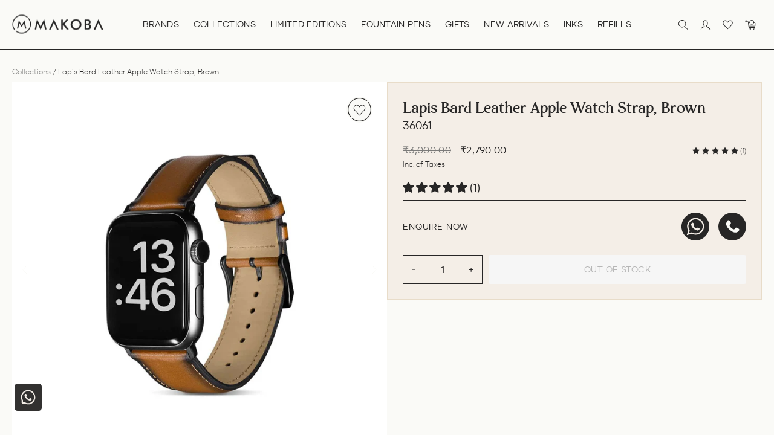

--- FILE ---
content_type: text/css
request_url: https://makoba.com/cdn/shop/t/165/assets/rebuy-widget.css?v=14589194168813170961722573417
body_size: -403
content:
.rebuy-widget .rebuy-product-grid .rebuy-product-block{padding:20px!important;position:relative}.rebuy-widget .rebuy-product-grid .rebuy-product-block:after{content:"";border:1px solid #E8DCC9;position:absolute;top:8px;right:8px;bottom:8px;left:8px;transition:all .3s linear}.rebuy-widget .rebuy-product-grid .rebuy-product-block:hover:after{background:#f5f1eb}.rebuy-widget .rebuy-product-media,.rebuy-widget .rebuy-product-info,.rebuy-widget .rebuy-product-options,.rebuy-widget .rebuy-product-actions{position:relative;z-index:9}.rebuy-widget .rebuy-product-info{text-align:left}.rebuy-widget .rebuy-product-title{font-size:14px;font-family:gilmer;color:#3d4246}.rebuy-widget .money{line-height:1;color:#3d4246;font-size:14px;font-family:gilmer;display:block;text-align:left}.rebuy-widget .rebuy-product-grid .rebuy-product-block .rebuy-select,.rebuy-widget .rebuy-product-grid .rebuy-product-block .rebuy-button{background-color:#e8dcc9;border:.6px solid #272626;border-radius:0;font-size:16px;color:#3d4246;font-family:gilmer}.rebuy-widget .primary-title{font-size:34px}.rebuy-widget .rebuy-widget-content .flickity-page-dots{bottom:0}.rebuy-widget .rebuy-product-price div{display:flex;align-items:center}.rebuy-widget .rebuy-product-price .compare-at{margin-left:10px;opacity:.8}@media screen and (max-width: 1279px){.rebuy-widget .rebuy-product-grid .rebuy-product-block{width:33.33%!important}}@media screen and (max-width: 990px){.rebuy-widget .rebuy-product-grid .rebuy-product-block{width:50%!important}}@media screen and (max-width: 767px){.rebuy-widget .rebuy-product-grid .rebuy-product-block{width:100%!important}.rebuy-widget .rebuy-widget-content .rebuy-product-grid.small-carousel{padding:0 0 20px}.rebuy-widget .primary-title{font-size:30px}}
/*# sourceMappingURL=/cdn/shop/t/165/assets/rebuy-widget.css.map?v=14589194168813170961722573417 */


--- FILE ---
content_type: text/javascript; charset=utf-8
request_url: https://makoba.com/products/pelikan-m1000-maki-e-fountain-pen-goldfish-limited-edition.js
body_size: 2389
content:
{"id":9206603022565,"title":"Pelikan M1000 Maki-e Fountain Pen - Goldfish (Limited Edition)","handle":"pelikan-m1000-maki-e-fountain-pen-goldfish-limited-edition","description":"\u003ch3 data-start=\"399\" data-end=\"471\"\u003e\u003cstrong data-start=\"403\" data-end=\"469\"\u003ePelikan M1000 Maki-e Fountain Pen – Goldfish (Limited Edition)\u003c\/strong\u003e\u003c\/h3\u003e\n\u003cp data-start=\"472\" data-end=\"535\"\u003e\u003cem data-start=\"472\" data-end=\"535\"\u003eAn Exquisite Fusion of German Precision and Japanese Artistry\u003c\/em\u003e\u003c\/p\u003e\n\u003cp data-start=\"537\" data-end=\"1007\"\u003eDiscover the pinnacle of writing luxury with the \u003cstrong data-start=\"586\" data-end=\"632\"\u003ePelikan M1000 Maki-e Goldfish Fountain Pen\u003c\/strong\u003e — a true masterpiece that combines Pelikan’s engineering excellence with the timeless elegance of \u003cstrong data-start=\"731\" data-end=\"754\"\u003eJapanese Maki-e art\u003c\/strong\u003e. This \u003cstrong data-start=\"761\" data-end=\"780\"\u003eLimited Edition\u003c\/strong\u003e release features graceful \u003cstrong data-start=\"807\" data-end=\"819\"\u003egoldfish\u003c\/strong\u003e, symbols of harmony, wealth, and prosperity in Japanese culture, hand-painted with exquisite detail using traditional \u003cstrong data-start=\"938\" data-end=\"967\"\u003eUrushi lacquer techniques\u003c\/strong\u003e and \u003cstrong data-start=\"972\" data-end=\"1006\"\u003eprecious gold dust (kira-zuri)\u003c\/strong\u003e.\u003c\/p\u003e\n\u003cp data-start=\"1009\" data-end=\"1293\"\u003eEach pen is painstakingly hand-crafted by skilled Maki-e artists, making every piece a unique collectible. Housed in the iconic \u003cstrong data-start=\"1137\" data-end=\"1159\"\u003ePelikan M1000 body\u003c\/strong\u003e, the pen features a \u003cstrong data-start=\"1180\" data-end=\"1211\"\u003elarge 18k bi-color gold nib\u003c\/strong\u003e that delivers an ultra-smooth, elegant writing experience worthy of its heritage.\u003c\/p\u003e\n\u003cp data-start=\"1295\" data-end=\"1457\"\u003eThis rare edition is available now at \u003cstrong data-start=\"1333\" data-end=\"1380\"\u003eMakoba – India’s Largest Collection of Pens\u003c\/strong\u003e, a destination trusted by connoisseurs of \u003cstrong data-start=\"1423\" data-end=\"1447\"\u003eluxury fountain pens\u003c\/strong\u003e in India.\u003c\/p\u003e\n\u003chr data-start=\"1459\" data-end=\"1462\"\u003e\n\u003ch4 data-start=\"1464\" data-end=\"1498\"\u003e\u003cstrong data-start=\"1469\" data-end=\"1498\"\u003eKey Features \u0026amp; Highlights\u003c\/strong\u003e\u003c\/h4\u003e\n\u003cul data-start=\"1499\" data-end=\"2310\"\u003e\n\u003cli data-start=\"1499\" data-end=\"1610\"\u003e\n\u003cp data-start=\"1501\" data-end=\"1610\"\u003e✅ \u003cstrong data-start=\"1503\" data-end=\"1525\"\u003ePelikan M1000 Body\u003c\/strong\u003e – Flagship oversized piston-fill fountain pen known for its precision and prestige\u003c\/p\u003e\n\u003c\/li\u003e\n\u003cli data-start=\"1611\" data-end=\"1723\"\u003e\n\u003cp data-start=\"1613\" data-end=\"1723\"\u003e✅ \u003cstrong data-start=\"1615\" data-end=\"1646\"\u003eGenuine Japanese Maki-e Art\u003c\/strong\u003e – Hand-painted using traditional Urushi lacquer and gold powder techniques\u003c\/p\u003e\n\u003c\/li\u003e\n\u003cli data-start=\"1724\" data-end=\"1820\"\u003e\n\u003cp data-start=\"1726\" data-end=\"1820\"\u003e✅ \u003cstrong data-start=\"1728\" data-end=\"1755\"\u003eLimited Edition Release\u003c\/strong\u003e – Rare and collectible; each piece signed by the Maki-e master\u003c\/p\u003e\n\u003c\/li\u003e\n\u003cli data-start=\"1821\" data-end=\"1923\"\u003e\n\u003cp data-start=\"1823\" data-end=\"1923\"\u003e✅ \u003cstrong data-start=\"1825\" data-end=\"1850\"\u003e18k Bi-Color Gold Nib\u003c\/strong\u003e – Pelikan’s largest and most expressive nib, available in select sizes\u003c\/p\u003e\n\u003c\/li\u003e\n\u003cli data-start=\"1924\" data-end=\"2026\"\u003e\n\u003cp data-start=\"1926\" data-end=\"2026\"\u003e✅ \u003cstrong data-start=\"1928\" data-end=\"1956\"\u003ePiston-Filling Mechanism\u003c\/strong\u003e – Smooth ink intake system with large capacity for extended writing\u003c\/p\u003e\n\u003c\/li\u003e\n\u003cli data-start=\"2027\" data-end=\"2111\"\u003e\n\u003cp data-start=\"2029\" data-end=\"2111\"\u003e✅ \u003cstrong data-start=\"2031\" data-end=\"2058\"\u003eSymbolic Goldfish Motif\u003c\/strong\u003e – Represents wealth, tranquility, and good fortune\u003c\/p\u003e\n\u003c\/li\u003e\n\u003cli data-start=\"2112\" data-end=\"2211\"\u003e\n\u003cp data-start=\"2114\" data-end=\"2211\"\u003e✅ \u003cstrong data-start=\"2116\" data-end=\"2172\"\u003eLuxury Wooden Gift Box \u0026amp; Certificate of Authenticity\u003c\/strong\u003e – Includes limited edition numbering\u003c\/p\u003e\n\u003c\/li\u003e\n\u003cli data-start=\"2212\" data-end=\"2310\"\u003e\n\u003cp data-start=\"2214\" data-end=\"2310\"\u003e✅ \u003cstrong data-start=\"2216\" data-end=\"2310\"\u003eExclusively Available at Makoba – India’s Premier Destination for Fine Writing Instruments\u003c\/strong\u003e\u003c\/p\u003e\n\u003c\/li\u003e\n\u003c\/ul\u003e\n\u003chr data-start=\"2312\" data-end=\"2315\"\u003e\n\u003ch3 data-start=\"2317\" data-end=\"2387\"\u003e\u003cstrong data-start=\"2321\" data-end=\"2387\"\u003eWhy Invest in the Maki-e Goldfish Limited Edition from Makoba?\u003c\/strong\u003e\u003c\/h3\u003e\n\u003cul data-start=\"2389\" data-end=\"2901\"\u003e\n\u003cli data-start=\"2389\" data-end=\"2492\"\u003e\n\u003cp data-start=\"2391\" data-end=\"2492\"\u003e🎨 \u003cstrong data-start=\"2394\" data-end=\"2436\"\u003eA Work of Art, Not Just a Writing Tool\u003c\/strong\u003e – Combines German craftsmanship and Japanese artistry\u003c\/p\u003e\n\u003c\/li\u003e\n\u003cli data-start=\"2493\" data-end=\"2591\"\u003e\n\u003cp data-start=\"2495\" data-end=\"2591\"\u003e🖋️ \u003cstrong data-start=\"2499\" data-end=\"2523\"\u003eCollector’s Treasure\u003c\/strong\u003e – Limited worldwide production ensures rarity and long-term value\u003c\/p\u003e\n\u003c\/li\u003e\n\u003cli data-start=\"2592\" data-end=\"2685\"\u003e\n\u003cp data-start=\"2594\" data-end=\"2685\"\u003e🎁 \u003cstrong data-start=\"2597\" data-end=\"2639\"\u003ePerfect for Gifting or Personal Legacy\u003c\/strong\u003e – A timeless piece to mark major milestones\u003c\/p\u003e\n\u003c\/li\u003e\n\u003cli data-start=\"2686\" data-end=\"2802\"\u003e\n\u003cp data-start=\"2688\" data-end=\"2802\"\u003e🇮🇳 \u003cstrong data-start=\"2693\" data-end=\"2740\"\u003eMakoba – India’s Largest Collection of Pens\u003c\/strong\u003e ensures authenticity, secure delivery \u0026amp; white-glove service\u003c\/p\u003e\n\u003c\/li\u003e\n\u003cli data-start=\"2803\" data-end=\"2901\"\u003e\n\u003cp data-start=\"2805\" data-end=\"2901\"\u003e🚚 \u003cstrong data-start=\"2808\" data-end=\"2850\"\u003eInsured \u0026amp; Secure Shipping Across India\u003c\/strong\u003e – Delivered with care, documentation \u0026amp; exclusivity\u003cbr\u003e\u003cbr\u003e\u003c\/p\u003e\n\u003cp data-start=\"3153\" data-end=\"3177\"\u003e\u003cstrong data-start=\"3153\" data-end=\"3177\"\u003eWho This Pen is For:\u003c\/strong\u003e\u003c\/p\u003e\n\u003cul data-start=\"3178\" data-end=\"3478\"\u003e\n\u003cli data-start=\"3178\" data-end=\"3229\"\u003e\n\u003cp data-start=\"3180\" data-end=\"3229\"\u003eFine writing connoisseurs \u0026amp; high-end collectors\u003c\/p\u003e\n\u003c\/li\u003e\n\u003cli data-start=\"3230\" data-end=\"3300\"\u003e\n\u003cp data-start=\"3232\" data-end=\"3300\"\u003eProfessionals marking career milestones or personal legacy moments\u003c\/p\u003e\n\u003c\/li\u003e\n\u003cli data-start=\"3301\" data-end=\"3374\"\u003e\n\u003cp data-start=\"3303\" data-end=\"3374\"\u003eLuxury gift buyers celebrating weddings, promotions, or anniversaries\u003c\/p\u003e\n\u003c\/li\u003e\n\u003cli data-start=\"3375\" data-end=\"3478\"\u003e\n\u003cp data-start=\"3377\" data-end=\"3478\"\u003eAnyone seeking a \u003cstrong data-start=\"3394\" data-end=\"3438\"\u003erare, hand-crafted, heirloom-quality pen\u003c\/strong\u003e with cultural and artistic significance\u003c\/p\u003e\n\u003c\/li\u003e\n\u003c\/ul\u003e\n\u003c\/li\u003e\n\u003c\/ul\u003e\n\u003c!----\u003e","published_at":"2025-07-05T18:16:20+05:30","created_at":"2025-07-05T18:05:58+05:30","vendor":"Pelikan","type":"Fountain Pen","tags":["new_18K Gold Nib","new_Black","new_Gold Plated Trim","new_Limited Edition","new_Medium Nib","new_Metal Body","new_Piston Filler","new_Screw-cap"],"price":60000000,"price_min":60000000,"price_max":60000000,"available":true,"price_varies":false,"compare_at_price":null,"compare_at_price_min":0,"compare_at_price_max":0,"compare_at_price_varies":false,"variants":[{"id":47053355876581,"title":"Medium","option1":"Medium","option2":null,"option3":null,"sku":"64577","requires_shipping":true,"taxable":false,"featured_image":null,"available":true,"name":"Pelikan M1000 Maki-e Fountain Pen - Goldfish (Limited Edition) - Medium","public_title":"Medium","options":["Medium"],"price":60000000,"weight":500,"compare_at_price":null,"inventory_management":"shopify","barcode":"","requires_selling_plan":false,"selling_plan_allocations":[]}],"images":["\/\/cdn.shopify.com\/s\/files\/1\/0582\/0819\/0643\/files\/PelikanM1000Maki-eFountainPen-Goldfish_LimitedEdition__image1_c1e3e249-a853-465a-ac63-680f3de35932.jpg?v=1753967882","\/\/cdn.shopify.com\/s\/files\/1\/0582\/0819\/0643\/files\/PelikanM1000Maki-eFountainPen-Goldfish_LimitedEdition__image2_0fb1172b-787b-4fbe-b1d4-3d178492c98d.jpg?v=1753967882","\/\/cdn.shopify.com\/s\/files\/1\/0582\/0819\/0643\/files\/PelikanM1000Maki-eFountainPen-Goldfish_LimitedEdition__image3_85cd214b-b627-4b9e-b398-ccd3b6ecb1e3.jpg?v=1753967882","\/\/cdn.shopify.com\/s\/files\/1\/0582\/0819\/0643\/files\/PelikanM1000Maki-eFountainPen-Goldfish_LimitedEdition__image4_1ece81b6-2b67-4a04-81d5-68a39a416a4c.jpg?v=1753967882","\/\/cdn.shopify.com\/s\/files\/1\/0582\/0819\/0643\/files\/PelikanM1000Maki-eFountainPen-Goldfish_LimitedEdition__image5_fd11345a-deca-46b2-96d1-68de7cdabc33.jpg?v=1753967882","\/\/cdn.shopify.com\/s\/files\/1\/0582\/0819\/0643\/files\/PelikanM1000Maki-eFountainPen-Goldfish_LimitedEdition__image6_e9109176-cdbe-4acf-baf2-af166da05d11.jpg?v=1753967882","\/\/cdn.shopify.com\/s\/files\/1\/0582\/0819\/0643\/files\/PelikanM1000Maki-eFountainPen-Goldfish_LimitedEdition__image7_cc88abc4-f78d-442c-9ff5-e01ea9cd19d4.jpg?v=1753967882","\/\/cdn.shopify.com\/s\/files\/1\/0582\/0819\/0643\/files\/PelikanM1000Maki-eFountainPen-Goldfish_LimitedEdition__image8_81630f3e-2337-44ad-b426-3a08c2eeb050.jpg?v=1753967882","\/\/cdn.shopify.com\/s\/files\/1\/0582\/0819\/0643\/files\/PelikanM1000Maki-eFountainPen-Goldfish_LimitedEdition__image9_f7263de4-b031-4657-b935-4437373fbf81.jpg?v=1753967882","\/\/cdn.shopify.com\/s\/files\/1\/0582\/0819\/0643\/files\/PelikanM1000Maki-eFountainPen-Goldfish_LimitedEdition__image10_f03bcb19-09a8-4a29-9434-18f4198bbaf9.jpg?v=1753967882","\/\/cdn.shopify.com\/s\/files\/1\/0582\/0819\/0643\/files\/PelikanM1000Maki-eFountainPen-Goldfish_LimitedEdition__image11_856c02df-dd34-423a-98b6-56be7b35ffd1.jpg?v=1753967882","\/\/cdn.shopify.com\/s\/files\/1\/0582\/0819\/0643\/files\/PelikanM1000Maki-eFountainPen-Goldfish_LimitedEdition__image12_df41f68a-ab93-4f11-abd1-617949c762fc.jpg?v=1753967882","\/\/cdn.shopify.com\/s\/files\/1\/0582\/0819\/0643\/files\/PelikanM1000Maki-eFountainPen-Goldfish_LimitedEdition__image13_921095c6-e408-4fcf-bebf-69decefba126.jpg?v=1753967882","\/\/cdn.shopify.com\/s\/files\/1\/0582\/0819\/0643\/files\/PelikanM1000Maki-eFountainPen-Goldfish_LimitedEdition__image14_40e89e97-dc86-4478-bbfe-b76e6e5a2759.jpg?v=1753967882","\/\/cdn.shopify.com\/s\/files\/1\/0582\/0819\/0643\/files\/PelikanM1000Maki-eFountainPen-Goldfish_LimitedEdition__image15_ff56ff64-7678-490c-a2d6-a7da6fc7ad16.jpg?v=1753967882"],"featured_image":"\/\/cdn.shopify.com\/s\/files\/1\/0582\/0819\/0643\/files\/PelikanM1000Maki-eFountainPen-Goldfish_LimitedEdition__image1_c1e3e249-a853-465a-ac63-680f3de35932.jpg?v=1753967882","options":[{"name":"Nib Size","position":1,"values":["Medium"]}],"url":"\/products\/pelikan-m1000-maki-e-fountain-pen-goldfish-limited-edition","media":[{"alt":"Pelikan M1000 Maki-e Fountain Pen - Goldfish (Limited Edition) 1","id":37478597820645,"position":1,"preview_image":{"aspect_ratio":1.0,"height":1500,"width":1500,"src":"https:\/\/cdn.shopify.com\/s\/files\/1\/0582\/0819\/0643\/files\/PelikanM1000Maki-eFountainPen-Goldfish_LimitedEdition__image1_c1e3e249-a853-465a-ac63-680f3de35932.jpg?v=1753967882"},"aspect_ratio":1.0,"height":1500,"media_type":"image","src":"https:\/\/cdn.shopify.com\/s\/files\/1\/0582\/0819\/0643\/files\/PelikanM1000Maki-eFountainPen-Goldfish_LimitedEdition__image1_c1e3e249-a853-465a-ac63-680f3de35932.jpg?v=1753967882","width":1500},{"alt":"Pelikan M1000 Maki-e Fountain Pen - Goldfish (Limited Edition) 2","id":37478597853413,"position":2,"preview_image":{"aspect_ratio":1.0,"height":1500,"width":1500,"src":"https:\/\/cdn.shopify.com\/s\/files\/1\/0582\/0819\/0643\/files\/PelikanM1000Maki-eFountainPen-Goldfish_LimitedEdition__image2_0fb1172b-787b-4fbe-b1d4-3d178492c98d.jpg?v=1753967882"},"aspect_ratio":1.0,"height":1500,"media_type":"image","src":"https:\/\/cdn.shopify.com\/s\/files\/1\/0582\/0819\/0643\/files\/PelikanM1000Maki-eFountainPen-Goldfish_LimitedEdition__image2_0fb1172b-787b-4fbe-b1d4-3d178492c98d.jpg?v=1753967882","width":1500},{"alt":"Pelikan M1000 Maki-e Fountain Pen - Goldfish (Limited Edition) 3","id":37478597886181,"position":3,"preview_image":{"aspect_ratio":1.0,"height":1500,"width":1500,"src":"https:\/\/cdn.shopify.com\/s\/files\/1\/0582\/0819\/0643\/files\/PelikanM1000Maki-eFountainPen-Goldfish_LimitedEdition__image3_85cd214b-b627-4b9e-b398-ccd3b6ecb1e3.jpg?v=1753967882"},"aspect_ratio":1.0,"height":1500,"media_type":"image","src":"https:\/\/cdn.shopify.com\/s\/files\/1\/0582\/0819\/0643\/files\/PelikanM1000Maki-eFountainPen-Goldfish_LimitedEdition__image3_85cd214b-b627-4b9e-b398-ccd3b6ecb1e3.jpg?v=1753967882","width":1500},{"alt":"Pelikan M1000 Maki-e Fountain Pen - Goldfish (Limited Edition) 4","id":37478597918949,"position":4,"preview_image":{"aspect_ratio":1.0,"height":1500,"width":1500,"src":"https:\/\/cdn.shopify.com\/s\/files\/1\/0582\/0819\/0643\/files\/PelikanM1000Maki-eFountainPen-Goldfish_LimitedEdition__image4_1ece81b6-2b67-4a04-81d5-68a39a416a4c.jpg?v=1753967882"},"aspect_ratio":1.0,"height":1500,"media_type":"image","src":"https:\/\/cdn.shopify.com\/s\/files\/1\/0582\/0819\/0643\/files\/PelikanM1000Maki-eFountainPen-Goldfish_LimitedEdition__image4_1ece81b6-2b67-4a04-81d5-68a39a416a4c.jpg?v=1753967882","width":1500},{"alt":"Pelikan M1000 Maki-e Fountain Pen - Goldfish (Limited Edition) 5","id":37478597951717,"position":5,"preview_image":{"aspect_ratio":1.0,"height":1500,"width":1500,"src":"https:\/\/cdn.shopify.com\/s\/files\/1\/0582\/0819\/0643\/files\/PelikanM1000Maki-eFountainPen-Goldfish_LimitedEdition__image5_fd11345a-deca-46b2-96d1-68de7cdabc33.jpg?v=1753967882"},"aspect_ratio":1.0,"height":1500,"media_type":"image","src":"https:\/\/cdn.shopify.com\/s\/files\/1\/0582\/0819\/0643\/files\/PelikanM1000Maki-eFountainPen-Goldfish_LimitedEdition__image5_fd11345a-deca-46b2-96d1-68de7cdabc33.jpg?v=1753967882","width":1500},{"alt":"Pelikan M1000 Maki-e Fountain Pen - Goldfish (Limited Edition) 6","id":37478597984485,"position":6,"preview_image":{"aspect_ratio":1.0,"height":1500,"width":1500,"src":"https:\/\/cdn.shopify.com\/s\/files\/1\/0582\/0819\/0643\/files\/PelikanM1000Maki-eFountainPen-Goldfish_LimitedEdition__image6_e9109176-cdbe-4acf-baf2-af166da05d11.jpg?v=1753967882"},"aspect_ratio":1.0,"height":1500,"media_type":"image","src":"https:\/\/cdn.shopify.com\/s\/files\/1\/0582\/0819\/0643\/files\/PelikanM1000Maki-eFountainPen-Goldfish_LimitedEdition__image6_e9109176-cdbe-4acf-baf2-af166da05d11.jpg?v=1753967882","width":1500},{"alt":"Pelikan M1000 Maki-e Fountain Pen - Goldfish (Limited Edition) 7","id":37478598017253,"position":7,"preview_image":{"aspect_ratio":1.0,"height":1500,"width":1500,"src":"https:\/\/cdn.shopify.com\/s\/files\/1\/0582\/0819\/0643\/files\/PelikanM1000Maki-eFountainPen-Goldfish_LimitedEdition__image7_cc88abc4-f78d-442c-9ff5-e01ea9cd19d4.jpg?v=1753967882"},"aspect_ratio":1.0,"height":1500,"media_type":"image","src":"https:\/\/cdn.shopify.com\/s\/files\/1\/0582\/0819\/0643\/files\/PelikanM1000Maki-eFountainPen-Goldfish_LimitedEdition__image7_cc88abc4-f78d-442c-9ff5-e01ea9cd19d4.jpg?v=1753967882","width":1500},{"alt":"Pelikan M1000 Maki-e Fountain Pen - Goldfish (Limited Edition) 8","id":37478598050021,"position":8,"preview_image":{"aspect_ratio":1.0,"height":1500,"width":1500,"src":"https:\/\/cdn.shopify.com\/s\/files\/1\/0582\/0819\/0643\/files\/PelikanM1000Maki-eFountainPen-Goldfish_LimitedEdition__image8_81630f3e-2337-44ad-b426-3a08c2eeb050.jpg?v=1753967882"},"aspect_ratio":1.0,"height":1500,"media_type":"image","src":"https:\/\/cdn.shopify.com\/s\/files\/1\/0582\/0819\/0643\/files\/PelikanM1000Maki-eFountainPen-Goldfish_LimitedEdition__image8_81630f3e-2337-44ad-b426-3a08c2eeb050.jpg?v=1753967882","width":1500},{"alt":"Pelikan M1000 Maki-e Fountain Pen - Goldfish (Limited Edition) 9","id":37478598082789,"position":9,"preview_image":{"aspect_ratio":1.0,"height":1500,"width":1500,"src":"https:\/\/cdn.shopify.com\/s\/files\/1\/0582\/0819\/0643\/files\/PelikanM1000Maki-eFountainPen-Goldfish_LimitedEdition__image9_f7263de4-b031-4657-b935-4437373fbf81.jpg?v=1753967882"},"aspect_ratio":1.0,"height":1500,"media_type":"image","src":"https:\/\/cdn.shopify.com\/s\/files\/1\/0582\/0819\/0643\/files\/PelikanM1000Maki-eFountainPen-Goldfish_LimitedEdition__image9_f7263de4-b031-4657-b935-4437373fbf81.jpg?v=1753967882","width":1500},{"alt":"Pelikan M1000 Maki-e Fountain Pen - Goldfish (Limited Edition) 10","id":37478598115557,"position":10,"preview_image":{"aspect_ratio":1.0,"height":1500,"width":1500,"src":"https:\/\/cdn.shopify.com\/s\/files\/1\/0582\/0819\/0643\/files\/PelikanM1000Maki-eFountainPen-Goldfish_LimitedEdition__image10_f03bcb19-09a8-4a29-9434-18f4198bbaf9.jpg?v=1753967882"},"aspect_ratio":1.0,"height":1500,"media_type":"image","src":"https:\/\/cdn.shopify.com\/s\/files\/1\/0582\/0819\/0643\/files\/PelikanM1000Maki-eFountainPen-Goldfish_LimitedEdition__image10_f03bcb19-09a8-4a29-9434-18f4198bbaf9.jpg?v=1753967882","width":1500},{"alt":"Pelikan M1000 Maki-e Fountain Pen - Goldfish (Limited Edition) 11","id":37478598148325,"position":11,"preview_image":{"aspect_ratio":1.0,"height":1500,"width":1500,"src":"https:\/\/cdn.shopify.com\/s\/files\/1\/0582\/0819\/0643\/files\/PelikanM1000Maki-eFountainPen-Goldfish_LimitedEdition__image11_856c02df-dd34-423a-98b6-56be7b35ffd1.jpg?v=1753967882"},"aspect_ratio":1.0,"height":1500,"media_type":"image","src":"https:\/\/cdn.shopify.com\/s\/files\/1\/0582\/0819\/0643\/files\/PelikanM1000Maki-eFountainPen-Goldfish_LimitedEdition__image11_856c02df-dd34-423a-98b6-56be7b35ffd1.jpg?v=1753967882","width":1500},{"alt":"Pelikan M1000 Maki-e Fountain Pen - Goldfish (Limited Edition) 12","id":37478598181093,"position":12,"preview_image":{"aspect_ratio":1.0,"height":1500,"width":1500,"src":"https:\/\/cdn.shopify.com\/s\/files\/1\/0582\/0819\/0643\/files\/PelikanM1000Maki-eFountainPen-Goldfish_LimitedEdition__image12_df41f68a-ab93-4f11-abd1-617949c762fc.jpg?v=1753967882"},"aspect_ratio":1.0,"height":1500,"media_type":"image","src":"https:\/\/cdn.shopify.com\/s\/files\/1\/0582\/0819\/0643\/files\/PelikanM1000Maki-eFountainPen-Goldfish_LimitedEdition__image12_df41f68a-ab93-4f11-abd1-617949c762fc.jpg?v=1753967882","width":1500},{"alt":"Pelikan M1000 Maki-e Fountain Pen - Goldfish (Limited Edition) 13","id":37478598213861,"position":13,"preview_image":{"aspect_ratio":1.0,"height":1500,"width":1500,"src":"https:\/\/cdn.shopify.com\/s\/files\/1\/0582\/0819\/0643\/files\/PelikanM1000Maki-eFountainPen-Goldfish_LimitedEdition__image13_921095c6-e408-4fcf-bebf-69decefba126.jpg?v=1753967882"},"aspect_ratio":1.0,"height":1500,"media_type":"image","src":"https:\/\/cdn.shopify.com\/s\/files\/1\/0582\/0819\/0643\/files\/PelikanM1000Maki-eFountainPen-Goldfish_LimitedEdition__image13_921095c6-e408-4fcf-bebf-69decefba126.jpg?v=1753967882","width":1500},{"alt":"Pelikan M1000 Maki-e Fountain Pen - Goldfish (Limited Edition) 14","id":37478598246629,"position":14,"preview_image":{"aspect_ratio":1.0,"height":1500,"width":1500,"src":"https:\/\/cdn.shopify.com\/s\/files\/1\/0582\/0819\/0643\/files\/PelikanM1000Maki-eFountainPen-Goldfish_LimitedEdition__image14_40e89e97-dc86-4478-bbfe-b76e6e5a2759.jpg?v=1753967882"},"aspect_ratio":1.0,"height":1500,"media_type":"image","src":"https:\/\/cdn.shopify.com\/s\/files\/1\/0582\/0819\/0643\/files\/PelikanM1000Maki-eFountainPen-Goldfish_LimitedEdition__image14_40e89e97-dc86-4478-bbfe-b76e6e5a2759.jpg?v=1753967882","width":1500},{"alt":"Pelikan M1000 Maki-e Fountain Pen - Goldfish (Limited Edition) 15","id":37478598279397,"position":15,"preview_image":{"aspect_ratio":1.0,"height":1500,"width":1500,"src":"https:\/\/cdn.shopify.com\/s\/files\/1\/0582\/0819\/0643\/files\/PelikanM1000Maki-eFountainPen-Goldfish_LimitedEdition__image15_ff56ff64-7678-490c-a2d6-a7da6fc7ad16.jpg?v=1753967882"},"aspect_ratio":1.0,"height":1500,"media_type":"image","src":"https:\/\/cdn.shopify.com\/s\/files\/1\/0582\/0819\/0643\/files\/PelikanM1000Maki-eFountainPen-Goldfish_LimitedEdition__image15_ff56ff64-7678-490c-a2d6-a7da6fc7ad16.jpg?v=1753967882","width":1500}],"requires_selling_plan":false,"selling_plan_groups":[]}

--- FILE ---
content_type: text/javascript; charset=utf-8
request_url: https://makoba.com/products/lamy-z27-fountain-pen-converter-black.js
body_size: -151
content:
{"id":8079190524133,"title":"Lamy Z27 Fountain Pen Converter - Black","handle":"lamy-z27-fountain-pen-converter-black","description":"\u003cp\u003eLamy Z27 Fountain Pen Converter - Black\u003c\/p\u003e\n\u003c!----\u003e","published_at":"2024-04-27T18:18:55+05:30","created_at":"2022-10-19T18:16:09+05:30","vendor":"Lamy","type":"Converters","tags":["new_Black"],"price":62000,"price_min":62000,"price_max":62000,"available":false,"price_varies":false,"compare_at_price":null,"compare_at_price_min":0,"compare_at_price_max":0,"compare_at_price_varies":false,"variants":[{"id":43599965290725,"title":"Default Title","option1":"Default Title","option2":null,"option3":null,"sku":"14770","requires_shipping":true,"taxable":false,"featured_image":{"id":38780627615973,"product_id":8079190524133,"position":1,"created_at":"2022-10-19T18:16:13+05:30","updated_at":"2022-10-19T18:16:13+05:30","alt":"Lamy Piston Converter Z27 For Others, Black 1","width":1500,"height":1500,"src":"https:\/\/cdn.shopify.com\/s\/files\/1\/0582\/0819\/0643\/products\/14770-LAMY-Z26-PISTON_IMAGE1_M-sw_774914a9-371f-48c9-a2b5-c03a762b72c0.jpg?v=1666183573","variant_ids":[43599965290725]},"available":false,"name":"Lamy Z27 Fountain Pen Converter - Black","public_title":null,"options":["Default Title"],"price":62000,"weight":500,"compare_at_price":null,"inventory_management":"shopify","barcode":"","featured_media":{"alt":"Lamy Piston Converter Z27 For Others, Black 1","id":31386196476133,"position":1,"preview_image":{"aspect_ratio":1.0,"height":1500,"width":1500,"src":"https:\/\/cdn.shopify.com\/s\/files\/1\/0582\/0819\/0643\/products\/14770-LAMY-Z26-PISTON_IMAGE1_M-sw_774914a9-371f-48c9-a2b5-c03a762b72c0.jpg?v=1666183573"}},"requires_selling_plan":false,"selling_plan_allocations":[]}],"images":["\/\/cdn.shopify.com\/s\/files\/1\/0582\/0819\/0643\/products\/14770-LAMY-Z26-PISTON_IMAGE1_M-sw_774914a9-371f-48c9-a2b5-c03a762b72c0.jpg?v=1666183573"],"featured_image":"\/\/cdn.shopify.com\/s\/files\/1\/0582\/0819\/0643\/products\/14770-LAMY-Z26-PISTON_IMAGE1_M-sw_774914a9-371f-48c9-a2b5-c03a762b72c0.jpg?v=1666183573","options":[{"name":"Title","position":1,"values":["Default Title"]}],"url":"\/products\/lamy-z27-fountain-pen-converter-black","media":[{"alt":"Lamy Piston Converter Z27 For Others, Black 1","id":31386196476133,"position":1,"preview_image":{"aspect_ratio":1.0,"height":1500,"width":1500,"src":"https:\/\/cdn.shopify.com\/s\/files\/1\/0582\/0819\/0643\/products\/14770-LAMY-Z26-PISTON_IMAGE1_M-sw_774914a9-371f-48c9-a2b5-c03a762b72c0.jpg?v=1666183573"},"aspect_ratio":1.0,"height":1500,"media_type":"image","src":"https:\/\/cdn.shopify.com\/s\/files\/1\/0582\/0819\/0643\/products\/14770-LAMY-Z26-PISTON_IMAGE1_M-sw_774914a9-371f-48c9-a2b5-c03a762b72c0.jpg?v=1666183573","width":1500}],"requires_selling_plan":false,"selling_plan_groups":[]}

--- FILE ---
content_type: text/javascript; charset=utf-8
request_url: https://makoba.com/products/noodlers-19037-black-swan-in-english-roses-ink-bottle-brown-88ml.js
body_size: -381
content:
{"id":8321668972773,"title":"Noodler's 19037 Black Swan in English Roses Ink Bottle, Brown - 88ml","handle":"noodlers-19037-black-swan-in-english-roses-ink-bottle-brown-88ml","description":"\u003cp\u003eNoodler's 19037 Black Swan in English Roses Ink Bottle, Brown - 88ml\u003c\/p\u003e\n\u003c!----\u003e","published_at":"2023-08-01T17:26:23+05:30","created_at":"2023-08-01T17:25:08+05:30","vendor":"Noodler's","type":"Ink Bottle","tags":["new_88ml","new_Brown"],"price":189000,"price_min":189000,"price_max":189000,"available":true,"price_varies":false,"compare_at_price":210000,"compare_at_price_min":210000,"compare_at_price_max":210000,"compare_at_price_varies":false,"variants":[{"id":44168768880869,"title":"Default Title","option1":"Default Title","option2":null,"option3":null,"sku":"41260","requires_shipping":true,"taxable":false,"featured_image":null,"available":true,"name":"Noodler's 19037 Black Swan in English Roses Ink Bottle, Brown - 88ml","public_title":null,"options":["Default Title"],"price":189000,"weight":500,"compare_at_price":210000,"inventory_management":"shopify","barcode":"","requires_selling_plan":false,"selling_plan_allocations":[]}],"images":["\/\/cdn.shopify.com\/s\/files\/1\/0582\/0819\/0643\/files\/Noodler_s-19037-Black-Swan-in-English-Roses-88ml-Ink.jpg?v=1690891126"],"featured_image":"\/\/cdn.shopify.com\/s\/files\/1\/0582\/0819\/0643\/files\/Noodler_s-19037-Black-Swan-in-English-Roses-88ml-Ink.jpg?v=1690891126","options":[{"name":"Title","position":1,"values":["Default Title"]}],"url":"\/products\/noodlers-19037-black-swan-in-english-roses-ink-bottle-brown-88ml","media":[{"alt":"Noodler's 19037 Black Swan in English Roses Ink Bottle Brown - 88ml","id":32776278081765,"position":1,"preview_image":{"aspect_ratio":1.0,"height":1500,"width":1500,"src":"https:\/\/cdn.shopify.com\/s\/files\/1\/0582\/0819\/0643\/files\/Noodler_s-19037-Black-Swan-in-English-Roses-88ml-Ink.jpg?v=1690891126"},"aspect_ratio":1.0,"height":1500,"media_type":"image","src":"https:\/\/cdn.shopify.com\/s\/files\/1\/0582\/0819\/0643\/files\/Noodler_s-19037-Black-Swan-in-English-Roses-88ml-Ink.jpg?v=1690891126","width":1500}],"requires_selling_plan":false,"selling_plan_groups":[]}

--- FILE ---
content_type: text/javascript; charset=utf-8
request_url: https://makoba.com/products/leonardo-jowo-steel-broad-nib-unit-rose-gold.js
body_size: -348
content:
{"id":8310165504229,"title":"Leonardo Jowo Steel Broad Nib Unit - Rose Gold","handle":"leonardo-jowo-steel-broad-nib-unit-rose-gold","description":"","published_at":"2024-04-27T18:50:03+05:30","created_at":"2023-07-07T15:03:58+05:30","vendor":"Leonardo Officina Italiana","type":"Nib","tags":["EOSS18%","new_Pink"],"price":650000,"price_min":650000,"price_max":650000,"available":true,"price_varies":false,"compare_at_price":null,"compare_at_price_min":0,"compare_at_price_max":0,"compare_at_price_varies":false,"variants":[{"id":44134777880805,"title":"Default Title","option1":"Default Title","option2":null,"option3":null,"sku":"36012","requires_shipping":true,"taxable":false,"featured_image":null,"available":true,"name":"Leonardo Jowo Steel Broad Nib Unit - Rose Gold","public_title":null,"options":["Default Title"],"price":650000,"weight":500,"compare_at_price":null,"inventory_management":"shopify","barcode":"","requires_selling_plan":false,"selling_plan_allocations":[]}],"images":["\/\/cdn.shopify.com\/s\/files\/1\/0582\/0819\/0643\/files\/Leonardo-Steel-Nib-Rose-Gold-Broad.jpg?v=1689083858"],"featured_image":"\/\/cdn.shopify.com\/s\/files\/1\/0582\/0819\/0643\/files\/Leonardo-Steel-Nib-Rose-Gold-Broad.jpg?v=1689083858","options":[{"name":"Title","position":1,"values":["Default Title"]}],"url":"\/products\/leonardo-jowo-steel-broad-nib-unit-rose-gold","media":[{"alt":"Leonardo Jowo Steel Broad Nib Unit - Rose Gold 1","id":32721143890149,"position":1,"preview_image":{"aspect_ratio":1.0,"height":1500,"width":1500,"src":"https:\/\/cdn.shopify.com\/s\/files\/1\/0582\/0819\/0643\/files\/Leonardo-Steel-Nib-Rose-Gold-Broad.jpg?v=1689083858"},"aspect_ratio":1.0,"height":1500,"media_type":"image","src":"https:\/\/cdn.shopify.com\/s\/files\/1\/0582\/0819\/0643\/files\/Leonardo-Steel-Nib-Rose-Gold-Broad.jpg?v=1689083858","width":1500}],"requires_selling_plan":false,"selling_plan_groups":[]}

--- FILE ---
content_type: text/javascript; charset=utf-8
request_url: https://makoba.com/products/lapis-bard-leather-apple-watch-strap-brown.js
body_size: 762
content:
{"id":8016370761957,"title":"Lapis Bard Leather Apple Watch Strap, Brown","handle":"lapis-bard-leather-apple-watch-strap-brown","description":"\u003cp\u003e\u003cspan\u003eIntroducing the Lapis Bard Leather Apple Watch Strap - Brown, a sophisticated accessory that effortlessly combines style and functionality. Crafted with meticulous attention to detail, this premium watch strap is designed to enhance your Apple Watch experience.\u003c\/span\u003e\u003c\/p\u003e\n\u003cp\u003e\u003cspan\u003eMade from high-quality leather, the Lapis Bard Leather Apple Watch Strap - Brown exudes elegance and refinement. The rich brown color adds a touch of warmth and versatility, making it suitable for both formal and casual occasions. \u003c\/span\u003e\u003c\/p\u003e\n\u003cp\u003e\u003cspan\u003eWhether you are attending a business meeting or going for a weekend getaway, this watch strap will complement your attire perfectly. With its comfortable and adjustable fit, the Lapis Bard Leather Apple Watch Strap - Brown ensures a secure and snug wrist grip throughout the day. \u003c\/span\u003e\u003c\/p\u003e\n\u003cp\u003e\u003cspan\u003eThe durable leather construction guarantees long-lasting use, so you can enjoy its timeless appeal for years to come. As a trusted store for pens and lifestyle accessories, Makoba is proud to offer the Lapis Bard Leather Apple Watch Strap - Brown. We understand the importance of quality and style, which is why we curate only the finest products for our customers. \u003c\/span\u003e\u003c\/p\u003e\n\u003cp\u003e\u003cspan\u003eWhen you shop with us, you can be confident that you are investing in a product that meets the highest standards. Upgrade your Apple Watch with the Lapis Bard Leather Apple Watch Strap - Brown and elevate your style quotient. Visit Makoba today and experience the perfect blend of luxury and functionality with this exquisite watch strap.\u003c\/span\u003e\u003c\/p\u003e","published_at":"2024-04-29T10:46:23+05:30","created_at":"2022-09-12T15:16:31+05:30","vendor":"Lapis Bard","type":"Watches","tags":["All Lapis Bard Products","BROWN","EOSS10%","LAPIS BARD","lapis bard watch strap","watch strap","watches"],"price":279000,"price_min":279000,"price_max":279000,"available":false,"price_varies":false,"compare_at_price":300000,"compare_at_price_min":300000,"compare_at_price_max":300000,"compare_at_price_varies":false,"variants":[{"id":43424016892133,"title":"Default Title","option1":"Default Title","option2":null,"option3":null,"sku":"36061","requires_shipping":true,"taxable":false,"featured_image":null,"available":false,"name":"Lapis Bard Leather Apple Watch Strap, Brown","public_title":null,"options":["Default Title"],"price":279000,"weight":0,"compare_at_price":300000,"inventory_management":"shopify","barcode":"","requires_selling_plan":false,"selling_plan_allocations":[]}],"images":["\/\/cdn.shopify.com\/s\/files\/1\/0582\/0819\/0643\/files\/Lapis-Bard-Leather-Apple-Watch-Strap-Brown-Image-1.jpg?v=1683264898","\/\/cdn.shopify.com\/s\/files\/1\/0582\/0819\/0643\/files\/Lapis-Bard-Leather-Apple-Watch-Strap-Brown-Image-2.jpg?v=1683264898","\/\/cdn.shopify.com\/s\/files\/1\/0582\/0819\/0643\/files\/Lapis-Bard-Leather-Apple-Watch-Strap-Brown-Image-3.jpg?v=1683264898","\/\/cdn.shopify.com\/s\/files\/1\/0582\/0819\/0643\/files\/Lapis-Bard-Leather-Apple-Watch-Strap-Brown-Image-4.jpg?v=1683264899","\/\/cdn.shopify.com\/s\/files\/1\/0582\/0819\/0643\/files\/Lapis-Bard-Leather-Apple-Watch-Strap-Brown-Image-5.jpg?v=1683264898"],"featured_image":"\/\/cdn.shopify.com\/s\/files\/1\/0582\/0819\/0643\/files\/Lapis-Bard-Leather-Apple-Watch-Strap-Brown-Image-1.jpg?v=1683264898","options":[{"name":"Title","position":1,"values":["Default Title"]}],"url":"\/products\/lapis-bard-leather-apple-watch-strap-brown","media":[{"alt":"Lapis Bard Leather Apple Watch Strap Brown 1","id":32499788251365,"position":1,"preview_image":{"aspect_ratio":1.0,"height":1500,"width":1500,"src":"https:\/\/cdn.shopify.com\/s\/files\/1\/0582\/0819\/0643\/files\/Lapis-Bard-Leather-Apple-Watch-Strap-Brown-Image-1.jpg?v=1683264898"},"aspect_ratio":1.0,"height":1500,"media_type":"image","src":"https:\/\/cdn.shopify.com\/s\/files\/1\/0582\/0819\/0643\/files\/Lapis-Bard-Leather-Apple-Watch-Strap-Brown-Image-1.jpg?v=1683264898","width":1500},{"alt":"Lapis Bard Leather Apple Watch Strap Brown 2","id":32499788284133,"position":2,"preview_image":{"aspect_ratio":1.0,"height":1500,"width":1500,"src":"https:\/\/cdn.shopify.com\/s\/files\/1\/0582\/0819\/0643\/files\/Lapis-Bard-Leather-Apple-Watch-Strap-Brown-Image-2.jpg?v=1683264898"},"aspect_ratio":1.0,"height":1500,"media_type":"image","src":"https:\/\/cdn.shopify.com\/s\/files\/1\/0582\/0819\/0643\/files\/Lapis-Bard-Leather-Apple-Watch-Strap-Brown-Image-2.jpg?v=1683264898","width":1500},{"alt":"Lapis Bard Leather Apple Watch Strap Brown 3","id":32499788349669,"position":3,"preview_image":{"aspect_ratio":1.0,"height":1500,"width":1500,"src":"https:\/\/cdn.shopify.com\/s\/files\/1\/0582\/0819\/0643\/files\/Lapis-Bard-Leather-Apple-Watch-Strap-Brown-Image-3.jpg?v=1683264898"},"aspect_ratio":1.0,"height":1500,"media_type":"image","src":"https:\/\/cdn.shopify.com\/s\/files\/1\/0582\/0819\/0643\/files\/Lapis-Bard-Leather-Apple-Watch-Strap-Brown-Image-3.jpg?v=1683264898","width":1500},{"alt":"Lapis Bard Leather Apple Watch Strap Brown 4","id":32499788382437,"position":4,"preview_image":{"aspect_ratio":1.0,"height":1500,"width":1500,"src":"https:\/\/cdn.shopify.com\/s\/files\/1\/0582\/0819\/0643\/files\/Lapis-Bard-Leather-Apple-Watch-Strap-Brown-Image-4.jpg?v=1683264899"},"aspect_ratio":1.0,"height":1500,"media_type":"image","src":"https:\/\/cdn.shopify.com\/s\/files\/1\/0582\/0819\/0643\/files\/Lapis-Bard-Leather-Apple-Watch-Strap-Brown-Image-4.jpg?v=1683264899","width":1500},{"alt":"Lapis Bard Leather Apple Watch Strap Brown 5","id":32499788415205,"position":5,"preview_image":{"aspect_ratio":1.0,"height":1500,"width":1500,"src":"https:\/\/cdn.shopify.com\/s\/files\/1\/0582\/0819\/0643\/files\/Lapis-Bard-Leather-Apple-Watch-Strap-Brown-Image-5.jpg?v=1683264898"},"aspect_ratio":1.0,"height":1500,"media_type":"image","src":"https:\/\/cdn.shopify.com\/s\/files\/1\/0582\/0819\/0643\/files\/Lapis-Bard-Leather-Apple-Watch-Strap-Brown-Image-5.jpg?v=1683264898","width":1500}],"requires_selling_plan":false,"selling_plan_groups":[]}

--- FILE ---
content_type: text/javascript
request_url: https://makoba.com/cdn/shop/t/165/assets/boost-pfs-instant-search.js?v=30865323957819281091722573417
body_size: -171
content:
var boostPFSInstantSearchConfig={search:{}};(function(){BoostPFS.inject(this),HTMLDocument.prototype.ready=function(){return new Promise(function(resolve,reject){document.readyState==="complete"?resolve(document):document.addEventListener("DOMContentLoaded",function(){resolve(document)})})},document.ready().then(function(){var inputSearchFormSelector=jQ(".boost-pfs-search-input"),clearSearchFormSelector=jQ(".boost-pfs-search-form-btn-clear");inputSearchFormSelector.val()&&clearSearchFormSelector.show(),inputSearchFormSelector.on("change keydown keyup",function(){jQ(this).val()?clearSearchFormSelector.show():clearSearchFormSelector.hide()}),clearSearchFormSelector.on("click",function(){inputSearchFormSelector.val(""),jQ(this).hide(),inputSearchFormSelector.click()})}),SearchInput.prototype.customizeInstantSearch=function(){var suggestionElement=this.$uiMenuElement,searchElement=this.$element,searchBoxId=this.id};var bindEventsMobile=InstantSearchMobile.prototype.bindEvents;InstantSearchMobile.prototype.bindEvents=function(){bindEventsMobile.call(this);var self=this,searchButtonMobile=".site-nav--mobile .search-button, .js-search-destop",searchInputMobile='.search-input-group input[type="search"], .wg-search-form .search-input',searchCloseButtonMobile=".drawer__close > button, .drawer_back a";jQ(searchButtonMobile).off("click").click(function(e){e.preventDefault(),jQ(searchInputMobile).focus(),self.openSuggestionMobile(),jQ(searchCloseButtonMobile).trigger("click")})};var bindEvents=InstantSearchStyle3.prototype.bindEvents;InstantSearchStyle3.prototype.bindEvents=function(){bindEvents.call(this);var self=this,searchButtonDesktop=".site-header__links .search-button",searchInputDesktop="#SearchContainer #search-input",searchCloseButtonDesktop=".drawer__close > button";jQ(searchButtonDesktop).off("click").click(function(e){e.preventDefault(),jQ(searchInputDesktop).focus(),self.openSuggestionStyle3(),jQ(searchCloseButtonDesktop).trigger("click")})},jQ(".site-header__links .search-button").on("click",function(){setTimeout(function(){boostPFS.initSearchBox(),Utils.isCollectionPage()&&jQ(".search-input-group > .boost-pfs-search-box").val("")},500)})})();
//# sourceMappingURL=/cdn/shop/t/165/assets/boost-pfs-instant-search.js.map?v=30865323957819281091722573417


--- FILE ---
content_type: text/javascript; charset=utf-8
request_url: https://makoba.com/products/engrave.js
body_size: -75
content:
{"id":8245273624805,"title":"Engraving Charges","handle":"engrave","description":"","published_at":"2023-06-19T09:27:36+05:30","created_at":"2023-03-27T14:09:01+05:30","vendor":"Makoba","type":"","tags":[],"price":15000,"price_min":15000,"price_max":15000,"available":true,"price_varies":false,"compare_at_price":null,"compare_at_price_min":0,"compare_at_price_max":0,"compare_at_price_varies":false,"variants":[{"id":43985490280677,"title":"Default Title","option1":"Default Title","option2":null,"option3":null,"sku":"","requires_shipping":false,"taxable":false,"featured_image":null,"available":true,"name":"Engraving Charges","public_title":null,"options":["Default Title"],"price":15000,"weight":0,"compare_at_price":null,"inventory_management":"shopify","barcode":"","requires_selling_plan":false,"selling_plan_allocations":[]}],"images":["\/\/cdn.shopify.com\/s\/files\/1\/0582\/0819\/0643\/files\/Pen_Engraving.jpg?v=1704283190"],"featured_image":"\/\/cdn.shopify.com\/s\/files\/1\/0582\/0819\/0643\/files\/Pen_Engraving.jpg?v=1704283190","options":[{"name":"Title","position":1,"values":["Default Title"]}],"url":"\/products\/engrave","media":[{"alt":"Pen Engraving","id":33354674929893,"position":1,"preview_image":{"aspect_ratio":1.0,"height":1500,"width":1500,"src":"https:\/\/cdn.shopify.com\/s\/files\/1\/0582\/0819\/0643\/files\/Pen_Engraving.jpg?v=1704283190"},"aspect_ratio":1.0,"height":1500,"media_type":"image","src":"https:\/\/cdn.shopify.com\/s\/files\/1\/0582\/0819\/0643\/files\/Pen_Engraving.jpg?v=1704283190","width":1500}],"requires_selling_plan":false,"selling_plan_groups":[]}

--- FILE ---
content_type: text/javascript; charset=utf-8
request_url: https://makoba.com/products/pilot-capless-vanishing-point-fountain-pen-black-gt.js
body_size: 688
content:
{"id":8107239178469,"title":"Pilot Capless Fountain Pen - Black GT","handle":"pilot-capless-vanishing-point-fountain-pen-black-gt","description":"\u003cstyle type=\"text\/css\"\u003e\u003c!--\ntd {border: 1px solid #cccccc;}br {mso-data-placement:same-cell;}\n--\u003e\u003c\/style\u003e\n\u003cstyle type=\"text\/css\"\u003e\u003c!--\ntd {border: 1px solid #cccccc;}br {mso-data-placement:same-cell;}\n--\u003e\u003c\/style\u003e\n\u003cp class=\"text-center\"\u003e\u003cspan style=\"font-size: 10pt; font-family: Oswald,Arial; font-weight: normal; font-style: normal; text-align: center;\" data-sheets-value='{\"1\":2,\"2\":\"The Pilot Capless or Vanishing Point fountain pen by Pilot is the world’s first and favorite retractable fountain pen. Pilot Capless fountain pen comes with a retractable 18k gold nib. The Pilot Capless is the most sought after pen which comes handy for writing with its retractable nib feature. The Pilot Capless is a well designed click type fountain pen and is a pleasure to write with. A hidden trap door helps keep the nib from drying out when not in use. The 18K Gold nib provides an elegant writing experience \u0026amp; the durable design makes it a perfect everyday carry companion. \"}' data-sheets-userformat='{\"2\":13305,\"3\":{\"1\":0},\"6\":{\"1\":[{\"1\":2,\"2\":0,\"5\":{\"1\":2,\"2\":0}},{\"1\":0,\"2\":0,\"3\":3},{\"1\":1,\"2\":0,\"4\":1}]},\"7\":{\"1\":[{\"1\":2,\"2\":0,\"5\":{\"1\":2,\"2\":0}},{\"1\":0,\"2\":0,\"3\":3},{\"1\":1,\"2\":0,\"4\":1}]},\"8\":{\"1\":[{\"1\":2,\"2\":0,\"5\":{\"1\":2,\"2\":0}},{\"1\":0,\"2\":0,\"3\":3},{\"1\":1,\"2\":0,\"4\":1}]},\"9\":1,\"10\":1,\"11\":4,\"12\":0,\"15\":\"Oswald\",\"16\":10}'\u003eThe Pilot Capless or Vanishing Point fountain pen by Pilot is the world’s first and favorite retractable fountain pen. Pilot Capless fountain pen comes with a retractable 18k gold nib. The Pilot Capless is the most sought after pen which comes handy for writing with its retractable nib feature. The Pilot Capless is a well designed click type fountain pen and is a pleasure to write with. A hidden trap door helps keep the nib from drying out when not in use. The 18K Gold nib provides an elegant writing experience \u0026amp; the durable design makes it a perfect everyday carry companion.\u003c\/span\u003e\u003cbr\u003e\u003c\/p\u003e","published_at":"2022-11-09T11:20:22+05:30","created_at":"2022-11-09T11:07:18+05:30","vendor":"Pilot","type":"Fountain Pen","tags":["new_18K Gold Nib","new_Black","new_Broad Nib","new_Capless","new_Cartridge \/ Converter","new_Connoisseurs Favourite","new_Engraveable","new_Extra Fine Nib","new_Fine Nib","new_Gold Nib","new_Gold Plated Trim","new_Medium Nib","new_Metal Body","new_Retractable"],"price":2160000,"price_min":2160000,"price_max":2160000,"available":true,"price_varies":false,"compare_at_price":2400000,"compare_at_price_min":2400000,"compare_at_price_max":2400000,"compare_at_price_varies":false,"variants":[{"id":43665464230117,"title":"Fine","option1":"Fine","option2":null,"option3":null,"sku":"30752","requires_shipping":true,"taxable":false,"featured_image":{"id":39896048369893,"product_id":8107239178469,"position":5,"created_at":"2023-05-12T16:22:00+05:30","updated_at":"2024-04-20T14:41:30+05:30","alt":"Pilot Capless Fountain Pen - Black GT 5","width":1500,"height":1500,"src":"https:\/\/cdn.shopify.com\/s\/files\/1\/0582\/0819\/0643\/files\/Pilot-Capless-_Vanishing-Point_-Fountain-Pen-Black-GT-Image-1.jpg?v=1713604290","variant_ids":[43665464230117,43665464262885,43665464295653]},"available":false,"name":"Pilot Capless Fountain Pen - Black GT - Fine","public_title":"Fine","options":["Fine"],"price":2160000,"weight":500,"compare_at_price":2400000,"inventory_management":"shopify","barcode":"","featured_media":{"alt":"Pilot Capless Fountain Pen - Black GT 5","id":32521312174309,"position":5,"preview_image":{"aspect_ratio":1.0,"height":1500,"width":1500,"src":"https:\/\/cdn.shopify.com\/s\/files\/1\/0582\/0819\/0643\/files\/Pilot-Capless-_Vanishing-Point_-Fountain-Pen-Black-GT-Image-1.jpg?v=1713604290"}},"requires_selling_plan":false,"selling_plan_allocations":[]},{"id":43665464262885,"title":"Medium","option1":"Medium","option2":null,"option3":null,"sku":"30753","requires_shipping":true,"taxable":false,"featured_image":{"id":39896048369893,"product_id":8107239178469,"position":5,"created_at":"2023-05-12T16:22:00+05:30","updated_at":"2024-04-20T14:41:30+05:30","alt":"Pilot Capless Fountain Pen - Black GT 5","width":1500,"height":1500,"src":"https:\/\/cdn.shopify.com\/s\/files\/1\/0582\/0819\/0643\/files\/Pilot-Capless-_Vanishing-Point_-Fountain-Pen-Black-GT-Image-1.jpg?v=1713604290","variant_ids":[43665464230117,43665464262885,43665464295653]},"available":true,"name":"Pilot Capless Fountain Pen - Black GT - Medium","public_title":"Medium","options":["Medium"],"price":2160000,"weight":500,"compare_at_price":2400000,"inventory_management":"shopify","barcode":null,"featured_media":{"alt":"Pilot Capless Fountain Pen - Black GT 5","id":32521312174309,"position":5,"preview_image":{"aspect_ratio":1.0,"height":1500,"width":1500,"src":"https:\/\/cdn.shopify.com\/s\/files\/1\/0582\/0819\/0643\/files\/Pilot-Capless-_Vanishing-Point_-Fountain-Pen-Black-GT-Image-1.jpg?v=1713604290"}},"requires_selling_plan":false,"selling_plan_allocations":[]},{"id":43665464295653,"title":"Broad","option1":"Broad","option2":null,"option3":null,"sku":"30826","requires_shipping":true,"taxable":false,"featured_image":{"id":39896048369893,"product_id":8107239178469,"position":5,"created_at":"2023-05-12T16:22:00+05:30","updated_at":"2024-04-20T14:41:30+05:30","alt":"Pilot Capless Fountain Pen - Black GT 5","width":1500,"height":1500,"src":"https:\/\/cdn.shopify.com\/s\/files\/1\/0582\/0819\/0643\/files\/Pilot-Capless-_Vanishing-Point_-Fountain-Pen-Black-GT-Image-1.jpg?v=1713604290","variant_ids":[43665464230117,43665464262885,43665464295653]},"available":true,"name":"Pilot Capless Fountain Pen - Black GT - Broad","public_title":"Broad","options":["Broad"],"price":2160000,"weight":500,"compare_at_price":2400000,"inventory_management":"shopify","barcode":null,"featured_media":{"alt":"Pilot Capless Fountain Pen - Black GT 5","id":32521312174309,"position":5,"preview_image":{"aspect_ratio":1.0,"height":1500,"width":1500,"src":"https:\/\/cdn.shopify.com\/s\/files\/1\/0582\/0819\/0643\/files\/Pilot-Capless-_Vanishing-Point_-Fountain-Pen-Black-GT-Image-1.jpg?v=1713604290"}},"requires_selling_plan":false,"selling_plan_allocations":[]}],"images":["\/\/cdn.shopify.com\/s\/files\/1\/0582\/0819\/0643\/files\/Pilot_Capless_Fountain_Pen_-_Black_GT.jpg?v=1732768262","\/\/cdn.shopify.com\/s\/files\/1\/0582\/0819\/0643\/files\/PilotCaplessFountainPen-BlackGT_image2.jpg?v=1713604290","\/\/cdn.shopify.com\/s\/files\/1\/0582\/0819\/0643\/files\/PilotCaplessFountainPen-BlackGT_image3.jpg?v=1713604290","\/\/cdn.shopify.com\/s\/files\/1\/0582\/0819\/0643\/files\/PilotCaplessFountainPen-BlackGT_image4.jpg?v=1713604290","\/\/cdn.shopify.com\/s\/files\/1\/0582\/0819\/0643\/files\/Pilot-Capless-_Vanishing-Point_-Fountain-Pen-Black-GT-Image-1.jpg?v=1713604290","\/\/cdn.shopify.com\/s\/files\/1\/0582\/0819\/0643\/files\/Pilot-Capless-_Vanishing-Point_-Fountain-Pen-Black-GT-Image-2.jpg?v=1713604290","\/\/cdn.shopify.com\/s\/files\/1\/0582\/0819\/0643\/files\/Pilot-Capless-_Vanishing-Point_-Fountain-Pen-Black-GT-Image-3.jpg?v=1713604290","\/\/cdn.shopify.com\/s\/files\/1\/0582\/0819\/0643\/files\/Pilot-Capless-_Vanishing-Point_-Fountain-Pen-Black-GT-Image-4.jpg?v=1713604290","\/\/cdn.shopify.com\/s\/files\/1\/0582\/0819\/0643\/files\/Pilot-Capless-_Vanishing-Point_-Fountain-Pen-Black-GT-Image-5.jpg?v=1713604290"],"featured_image":"\/\/cdn.shopify.com\/s\/files\/1\/0582\/0819\/0643\/files\/Pilot_Capless_Fountain_Pen_-_Black_GT.jpg?v=1732768262","options":[{"name":"Nib Size","position":1,"values":["Fine","Medium","Broad"]}],"url":"\/products\/pilot-capless-vanishing-point-fountain-pen-black-gt","media":[{"alt":null,"id":36000583844069,"position":1,"preview_image":{"aspect_ratio":1.0,"height":1500,"width":1500,"src":"https:\/\/cdn.shopify.com\/s\/files\/1\/0582\/0819\/0643\/files\/Pilot_Capless_Fountain_Pen_-_Black_GT.jpg?v=1732768262"},"aspect_ratio":1.0,"height":1500,"media_type":"image","src":"https:\/\/cdn.shopify.com\/s\/files\/1\/0582\/0819\/0643\/files\/Pilot_Capless_Fountain_Pen_-_Black_GT.jpg?v=1732768262","width":1500},{"alt":"Pilot Capless Fountain Pen - Black GT 2","id":34213987680485,"position":2,"preview_image":{"aspect_ratio":1.0,"height":1500,"width":1500,"src":"https:\/\/cdn.shopify.com\/s\/files\/1\/0582\/0819\/0643\/files\/PilotCaplessFountainPen-BlackGT_image2.jpg?v=1713604290"},"aspect_ratio":1.0,"height":1500,"media_type":"image","src":"https:\/\/cdn.shopify.com\/s\/files\/1\/0582\/0819\/0643\/files\/PilotCaplessFountainPen-BlackGT_image2.jpg?v=1713604290","width":1500},{"alt":"Pilot Capless Fountain Pen - Black GT 3","id":34213987713253,"position":3,"preview_image":{"aspect_ratio":1.0,"height":1500,"width":1500,"src":"https:\/\/cdn.shopify.com\/s\/files\/1\/0582\/0819\/0643\/files\/PilotCaplessFountainPen-BlackGT_image3.jpg?v=1713604290"},"aspect_ratio":1.0,"height":1500,"media_type":"image","src":"https:\/\/cdn.shopify.com\/s\/files\/1\/0582\/0819\/0643\/files\/PilotCaplessFountainPen-BlackGT_image3.jpg?v=1713604290","width":1500},{"alt":"Pilot Capless Fountain Pen - Black GT 4","id":34213987778789,"position":4,"preview_image":{"aspect_ratio":1.0,"height":1500,"width":1500,"src":"https:\/\/cdn.shopify.com\/s\/files\/1\/0582\/0819\/0643\/files\/PilotCaplessFountainPen-BlackGT_image4.jpg?v=1713604290"},"aspect_ratio":1.0,"height":1500,"media_type":"image","src":"https:\/\/cdn.shopify.com\/s\/files\/1\/0582\/0819\/0643\/files\/PilotCaplessFountainPen-BlackGT_image4.jpg?v=1713604290","width":1500},{"alt":"Pilot Capless Fountain Pen - Black GT 5","id":32521312174309,"position":5,"preview_image":{"aspect_ratio":1.0,"height":1500,"width":1500,"src":"https:\/\/cdn.shopify.com\/s\/files\/1\/0582\/0819\/0643\/files\/Pilot-Capless-_Vanishing-Point_-Fountain-Pen-Black-GT-Image-1.jpg?v=1713604290"},"aspect_ratio":1.0,"height":1500,"media_type":"image","src":"https:\/\/cdn.shopify.com\/s\/files\/1\/0582\/0819\/0643\/files\/Pilot-Capless-_Vanishing-Point_-Fountain-Pen-Black-GT-Image-1.jpg?v=1713604290","width":1500},{"alt":"Pilot Capless Fountain Pen - Black GT 6","id":32521312207077,"position":6,"preview_image":{"aspect_ratio":1.0,"height":1500,"width":1500,"src":"https:\/\/cdn.shopify.com\/s\/files\/1\/0582\/0819\/0643\/files\/Pilot-Capless-_Vanishing-Point_-Fountain-Pen-Black-GT-Image-2.jpg?v=1713604290"},"aspect_ratio":1.0,"height":1500,"media_type":"image","src":"https:\/\/cdn.shopify.com\/s\/files\/1\/0582\/0819\/0643\/files\/Pilot-Capless-_Vanishing-Point_-Fountain-Pen-Black-GT-Image-2.jpg?v=1713604290","width":1500},{"alt":"Pilot Capless Fountain Pen - Black GT 7","id":32521312239845,"position":7,"preview_image":{"aspect_ratio":1.0,"height":1500,"width":1500,"src":"https:\/\/cdn.shopify.com\/s\/files\/1\/0582\/0819\/0643\/files\/Pilot-Capless-_Vanishing-Point_-Fountain-Pen-Black-GT-Image-3.jpg?v=1713604290"},"aspect_ratio":1.0,"height":1500,"media_type":"image","src":"https:\/\/cdn.shopify.com\/s\/files\/1\/0582\/0819\/0643\/files\/Pilot-Capless-_Vanishing-Point_-Fountain-Pen-Black-GT-Image-3.jpg?v=1713604290","width":1500},{"alt":"Pilot Capless Fountain Pen - Black GT 8","id":32521312272613,"position":8,"preview_image":{"aspect_ratio":1.0,"height":1500,"width":1500,"src":"https:\/\/cdn.shopify.com\/s\/files\/1\/0582\/0819\/0643\/files\/Pilot-Capless-_Vanishing-Point_-Fountain-Pen-Black-GT-Image-4.jpg?v=1713604290"},"aspect_ratio":1.0,"height":1500,"media_type":"image","src":"https:\/\/cdn.shopify.com\/s\/files\/1\/0582\/0819\/0643\/files\/Pilot-Capless-_Vanishing-Point_-Fountain-Pen-Black-GT-Image-4.jpg?v=1713604290","width":1500},{"alt":"Pilot Capless Fountain Pen - Black GT 9","id":32521312305381,"position":9,"preview_image":{"aspect_ratio":1.0,"height":1500,"width":1500,"src":"https:\/\/cdn.shopify.com\/s\/files\/1\/0582\/0819\/0643\/files\/Pilot-Capless-_Vanishing-Point_-Fountain-Pen-Black-GT-Image-5.jpg?v=1713604290"},"aspect_ratio":1.0,"height":1500,"media_type":"image","src":"https:\/\/cdn.shopify.com\/s\/files\/1\/0582\/0819\/0643\/files\/Pilot-Capless-_Vanishing-Point_-Fountain-Pen-Black-GT-Image-5.jpg?v=1713604290","width":1500}],"requires_selling_plan":false,"selling_plan_groups":[]}

--- FILE ---
content_type: text/javascript; charset=utf-8
request_url: https://makoba.com/products/pilot-metropolitan-fountain-pen-silver-gloss-ct.js
body_size: 37
content:
{"id":8438911992037,"title":"Pilot Metropolitan Fountain Pen - Silver Gloss CT","handle":"pilot-metropolitan-fountain-pen-silver-gloss-ct","description":"\u003cp\u003ePilot Metropolitan Fountain Pen - Silver Gloss CT \u003c\/p\u003e\n\u003c!----\u003e","published_at":"2024-11-25T17:23:14+05:30","created_at":"2024-01-08T20:00:48+05:30","vendor":"Pilot","type":"Fountain Pen","tags":["new_Cartridge \/ Converter","new_Engraveable","new_Fine Nib","new_Medium Nib","new_Metal Body","new_Silver","new_Silver Coloured Trim","new_Snap-cap","new_Steel Nib"],"price":171000,"price_min":171000,"price_max":171000,"available":false,"price_varies":false,"compare_at_price":190000,"compare_at_price_min":190000,"compare_at_price_max":190000,"compare_at_price_varies":false,"variants":[{"id":44532123009253,"title":"Fine","option1":"Fine","option2":null,"option3":null,"sku":"46041","requires_shipping":true,"taxable":false,"featured_image":null,"available":false,"name":"Pilot Metropolitan Fountain Pen - Silver Gloss CT - Fine","public_title":"Fine","options":["Fine"],"price":171000,"weight":0,"compare_at_price":190000,"inventory_management":"shopify","barcode":"","requires_selling_plan":false,"selling_plan_allocations":[]},{"id":44532127006949,"title":"Medium","option1":"Medium","option2":null,"option3":null,"sku":"46042","requires_shipping":true,"taxable":false,"featured_image":null,"available":false,"name":"Pilot Metropolitan Fountain Pen - Silver Gloss CT - Medium","public_title":"Medium","options":["Medium"],"price":171000,"weight":0,"compare_at_price":190000,"inventory_management":"shopify","barcode":"","requires_selling_plan":false,"selling_plan_allocations":[]}],"images":["\/\/cdn.shopify.com\/s\/files\/1\/0582\/0819\/0643\/files\/PilotMetropolitanFountainPen-SilverGlossCT_image3.jpg?v=1734786976","\/\/cdn.shopify.com\/s\/files\/1\/0582\/0819\/0643\/files\/Pilot_Metropolitan_Fountain_Pen_-_Silver_Gloss_CT.jpg?v=1734786976","\/\/cdn.shopify.com\/s\/files\/1\/0582\/0819\/0643\/files\/PilotMetropolitanFountainPen-SilverGlossCT_image2.jpg?v=1734786976","\/\/cdn.shopify.com\/s\/files\/1\/0582\/0819\/0643\/files\/PilotMetropolitanFountainPen-SilverGlossCT_image4.jpg?v=1732535015","\/\/cdn.shopify.com\/s\/files\/1\/0582\/0819\/0643\/files\/PilotMetropolitanFountainPen-SilverGlossCT_image5.jpg?v=1732535015","\/\/cdn.shopify.com\/s\/files\/1\/0582\/0819\/0643\/files\/PilotMetropolitanFountainPen-SilverGlossCT_image6.jpg?v=1732535015","\/\/cdn.shopify.com\/s\/files\/1\/0582\/0819\/0643\/files\/PilotMetropolitanFountainPen-SilverGlossCT_image7.jpg?v=1732535015","\/\/cdn.shopify.com\/s\/files\/1\/0582\/0819\/0643\/files\/PilotMetropolitanFountainPen-SilverGlossCT_image8.jpg?v=1732535015","\/\/cdn.shopify.com\/s\/files\/1\/0582\/0819\/0643\/files\/PilotMetropolitanFountainPen-SilverGlossCT_image9.jpg?v=1732535015","\/\/cdn.shopify.com\/s\/files\/1\/0582\/0819\/0643\/files\/PilotMetropolitanFountainPen-SilverGlossCT_image10.jpg?v=1732535015","\/\/cdn.shopify.com\/s\/files\/1\/0582\/0819\/0643\/files\/PilotMetropolitanFountainPen-SilverGlossCT_image11.jpg?v=1732535015"],"featured_image":"\/\/cdn.shopify.com\/s\/files\/1\/0582\/0819\/0643\/files\/PilotMetropolitanFountainPen-SilverGlossCT_image3.jpg?v=1734786976","options":[{"name":"Nib Size","position":1,"values":["Fine","Medium"]}],"url":"\/products\/pilot-metropolitan-fountain-pen-silver-gloss-ct","media":[{"alt":"Pilot Metropolitan Fountain Pen - Silver Gloss CT 3","id":35987946963173,"position":1,"preview_image":{"aspect_ratio":1.0,"height":1500,"width":1500,"src":"https:\/\/cdn.shopify.com\/s\/files\/1\/0582\/0819\/0643\/files\/PilotMetropolitanFountainPen-SilverGlossCT_image3.jpg?v=1734786976"},"aspect_ratio":1.0,"height":1500,"media_type":"image","src":"https:\/\/cdn.shopify.com\/s\/files\/1\/0582\/0819\/0643\/files\/PilotMetropolitanFountainPen-SilverGlossCT_image3.jpg?v=1734786976","width":1500},{"alt":null,"id":36000804045029,"position":2,"preview_image":{"aspect_ratio":1.0,"height":1500,"width":1500,"src":"https:\/\/cdn.shopify.com\/s\/files\/1\/0582\/0819\/0643\/files\/Pilot_Metropolitan_Fountain_Pen_-_Silver_Gloss_CT.jpg?v=1734786976"},"aspect_ratio":1.0,"height":1500,"media_type":"image","src":"https:\/\/cdn.shopify.com\/s\/files\/1\/0582\/0819\/0643\/files\/Pilot_Metropolitan_Fountain_Pen_-_Silver_Gloss_CT.jpg?v=1734786976","width":1500},{"alt":"Pilot Metropolitan Fountain Pen - Silver Gloss CT 2","id":35987946930405,"position":3,"preview_image":{"aspect_ratio":1.0,"height":1500,"width":1500,"src":"https:\/\/cdn.shopify.com\/s\/files\/1\/0582\/0819\/0643\/files\/PilotMetropolitanFountainPen-SilverGlossCT_image2.jpg?v=1734786976"},"aspect_ratio":1.0,"height":1500,"media_type":"image","src":"https:\/\/cdn.shopify.com\/s\/files\/1\/0582\/0819\/0643\/files\/PilotMetropolitanFountainPen-SilverGlossCT_image2.jpg?v=1734786976","width":1500},{"alt":"Pilot Metropolitan Fountain Pen - Silver Gloss CT 4","id":35987946995941,"position":4,"preview_image":{"aspect_ratio":1.0,"height":1500,"width":1500,"src":"https:\/\/cdn.shopify.com\/s\/files\/1\/0582\/0819\/0643\/files\/PilotMetropolitanFountainPen-SilverGlossCT_image4.jpg?v=1732535015"},"aspect_ratio":1.0,"height":1500,"media_type":"image","src":"https:\/\/cdn.shopify.com\/s\/files\/1\/0582\/0819\/0643\/files\/PilotMetropolitanFountainPen-SilverGlossCT_image4.jpg?v=1732535015","width":1500},{"alt":"Pilot Metropolitan Fountain Pen - Silver Gloss CT 5","id":35987947061477,"position":5,"preview_image":{"aspect_ratio":1.0,"height":1500,"width":1500,"src":"https:\/\/cdn.shopify.com\/s\/files\/1\/0582\/0819\/0643\/files\/PilotMetropolitanFountainPen-SilverGlossCT_image5.jpg?v=1732535015"},"aspect_ratio":1.0,"height":1500,"media_type":"image","src":"https:\/\/cdn.shopify.com\/s\/files\/1\/0582\/0819\/0643\/files\/PilotMetropolitanFountainPen-SilverGlossCT_image5.jpg?v=1732535015","width":1500},{"alt":"Pilot Metropolitan Fountain Pen - Silver Gloss CT 6","id":35987947094245,"position":6,"preview_image":{"aspect_ratio":1.0,"height":1500,"width":1500,"src":"https:\/\/cdn.shopify.com\/s\/files\/1\/0582\/0819\/0643\/files\/PilotMetropolitanFountainPen-SilverGlossCT_image6.jpg?v=1732535015"},"aspect_ratio":1.0,"height":1500,"media_type":"image","src":"https:\/\/cdn.shopify.com\/s\/files\/1\/0582\/0819\/0643\/files\/PilotMetropolitanFountainPen-SilverGlossCT_image6.jpg?v=1732535015","width":1500},{"alt":"Pilot Metropolitan Fountain Pen - Silver Gloss CT 7","id":35987947127013,"position":7,"preview_image":{"aspect_ratio":1.0,"height":1500,"width":1500,"src":"https:\/\/cdn.shopify.com\/s\/files\/1\/0582\/0819\/0643\/files\/PilotMetropolitanFountainPen-SilverGlossCT_image7.jpg?v=1732535015"},"aspect_ratio":1.0,"height":1500,"media_type":"image","src":"https:\/\/cdn.shopify.com\/s\/files\/1\/0582\/0819\/0643\/files\/PilotMetropolitanFountainPen-SilverGlossCT_image7.jpg?v=1732535015","width":1500},{"alt":"Pilot Metropolitan Fountain Pen - Silver Gloss CT 8","id":35987947159781,"position":8,"preview_image":{"aspect_ratio":1.0,"height":1500,"width":1500,"src":"https:\/\/cdn.shopify.com\/s\/files\/1\/0582\/0819\/0643\/files\/PilotMetropolitanFountainPen-SilverGlossCT_image8.jpg?v=1732535015"},"aspect_ratio":1.0,"height":1500,"media_type":"image","src":"https:\/\/cdn.shopify.com\/s\/files\/1\/0582\/0819\/0643\/files\/PilotMetropolitanFountainPen-SilverGlossCT_image8.jpg?v=1732535015","width":1500},{"alt":"Pilot Metropolitan Fountain Pen - Silver Gloss CT 9","id":35987947192549,"position":9,"preview_image":{"aspect_ratio":1.0,"height":1500,"width":1500,"src":"https:\/\/cdn.shopify.com\/s\/files\/1\/0582\/0819\/0643\/files\/PilotMetropolitanFountainPen-SilverGlossCT_image9.jpg?v=1732535015"},"aspect_ratio":1.0,"height":1500,"media_type":"image","src":"https:\/\/cdn.shopify.com\/s\/files\/1\/0582\/0819\/0643\/files\/PilotMetropolitanFountainPen-SilverGlossCT_image9.jpg?v=1732535015","width":1500},{"alt":"Pilot Metropolitan Fountain Pen - Silver Gloss CT 10","id":35987947225317,"position":10,"preview_image":{"aspect_ratio":1.0,"height":1500,"width":1500,"src":"https:\/\/cdn.shopify.com\/s\/files\/1\/0582\/0819\/0643\/files\/PilotMetropolitanFountainPen-SilverGlossCT_image10.jpg?v=1732535015"},"aspect_ratio":1.0,"height":1500,"media_type":"image","src":"https:\/\/cdn.shopify.com\/s\/files\/1\/0582\/0819\/0643\/files\/PilotMetropolitanFountainPen-SilverGlossCT_image10.jpg?v=1732535015","width":1500},{"alt":"Pilot Metropolitan Fountain Pen - Silver Gloss CT 11","id":35987947290853,"position":11,"preview_image":{"aspect_ratio":1.0,"height":1500,"width":1500,"src":"https:\/\/cdn.shopify.com\/s\/files\/1\/0582\/0819\/0643\/files\/PilotMetropolitanFountainPen-SilverGlossCT_image11.jpg?v=1732535015"},"aspect_ratio":1.0,"height":1500,"media_type":"image","src":"https:\/\/cdn.shopify.com\/s\/files\/1\/0582\/0819\/0643\/files\/PilotMetropolitanFountainPen-SilverGlossCT_image11.jpg?v=1732535015","width":1500}],"requires_selling_plan":false,"selling_plan_groups":[]}